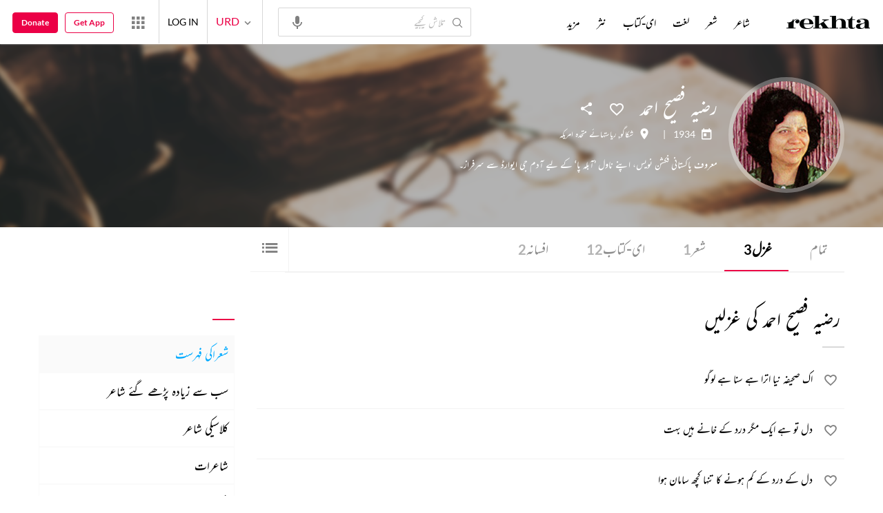

--- FILE ---
content_type: text/html;charset=utf-8
request_url: https://rekhtacards.pc.cdn.bitgravity.com/cards/?pageid=ce5fd721-3f00-4984-92e8-144e552e48d0&moduleid=f69818de-2d2a-48f4-b061-097131b5c336&lang=3
body_size: 472
content:
<div class='mblScrlPrnt prmCont'>
<h2 class='mrFrm'>مزید دریافت کیجیے</h2>
<div class='mblScrlInr'>
<div class='eventAddSection'><a href = 'https://play.google.com/store/search?q=rekhta&ref=cards&lang=ur' target='_blank' rel='noopener'><img data-src ='https://rekhta.pc.cdn.bitgravity.com/Images/Cms/Cards/19e84d10-41e6-4a6a-9790-21bd911345c1.jpg' alt= '' title= '' class='lazyload'></a></div>
<div class='eventAddSection'><a href = 'https://www.rekhta.org/poets/jaun-eliya/couplets?ref=cards&lang=ur'  rel='noopener'><img data-src ='https://rekhta.pc.cdn.bitgravity.com/Images/Cms/Cards/5bb69f93-8b76-4a0f-bbef-51ced228ac78.jpg' alt= '' title= '' class='lazyload'></a></div>
<div class='eventAddSection'><a href = 'https://play.google.com/store/apps/details?id=com.rekhta.dict' rel='noopener'><img data-src ='https://rekhta.pc.cdn.bitgravity.com/Images/Cms/Cards/e221c62d-c322-4907-82f6-5a1cadf6d9c6.jpg' alt ='web App' title='web App' class='lazyload'></a></div>

</div></div>
